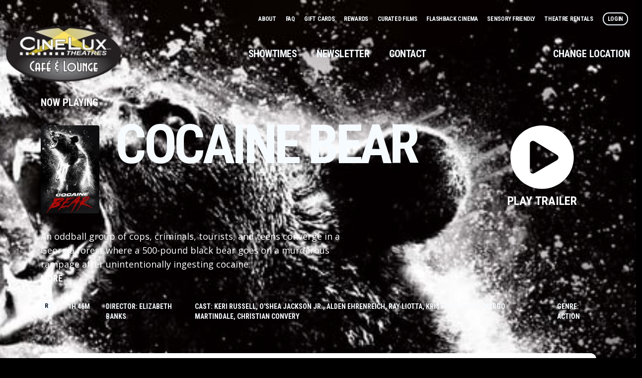

--- FILE ---
content_type: text/html; charset=UTF-8
request_url: https://www.cineluxtheatres.com/cinelux-capitola-cafe-lounge/movie/6506
body_size: 11038
content:




<!DOCTYPE html>
<html lang="en">
<head>
  <meta charset="UTF-8">
  <meta name="viewport" content="width=device-width, initial-scale=1.0">
  <title>COCAINE BEAR - CineLux Capitola Café &amp; Lounge</title>
    <!-- Google Tag Manager -->
<script>(function(w,d,s,l,i){w[l]=w[l]||[];w[l].push({'gtm.start':
    new Date().getTime(),event:'gtm.js'});var f=d.getElementsByTagName(s)[0],
    j=d.createElement(s),dl=l!='dataLayer'?'&l='+l:'';j.async=true;j.src=
    'https://www.googletagmanager.com/gtm.js?id='+i+dl;f.parentNode.insertBefore(j,f);
    })(window,document,'script','dataLayer','GTM-MGT5SNG');</script>
<!-- End Google Tag Manager -->

    <link rel="icon" type="image/png" href="https://images.cinemaplus.com/hosted/cinelux-theatres/exhibitor/cinelux-favicon-16-v1.png" sizes="16x16">
    <link rel="icon" type="image/png" href="https://images.cinemaplus.com/hosted/cinelux-theatres/exhibitor/cinelux-favicon-32-v1.png" sizes="32x32">
    <link rel="icon" type="image/png" href="https://images.cinemaplus.com/hosted/cinelux-theatres/exhibitor/cinelux-favicon-64-v1.png" sizes="48x48">
    <link rel="icon" type="image/png" href="https://images.cinemaplus.com/hosted/cinelux-theatres/exhibitor/cinelux-favicon-512-v1.png" sizes="64x64">

<link rel="apple-touch-icon" href="https://images.cinemaplus.com/hosted/cinelux-theatres/exhibitor/apple-touch-icon.png">

<link rel="preconnect" href="https://fonts.googleapis.com">
<link rel="preconnect" href="https://fonts.gstatic.com" crossorigin>
    <link href="https://fonts.googleapis.com/css2?family=Open+Sans:ital,wght@0,300;0,400;0,600;0,700;0,800;1,300;1,400;1,600;1,700;1,800&family=Roboto+Condensed:ital,wght@0,300;0,400;0,700;1,300;1,400;1,700&display=swap" rel="stylesheet">



    <link rel="stylesheet" href="/css/cinelux-v2.css?id=8d35b9ab9b1f4822258aac8348e25fd2">

    </head>
<body
  class="bg-black
 bg-contain"
  style=""
>
    
    <!-- Google Tag Manager (noscript) -->
<noscript><iframe src="https://www.googletagmanager.com/ns.html?id=GTM-MGT5SNG"
    height="0" width="0" style="display:none;visibility:hidden"></iframe></noscript>
<!-- End Google Tag Manager (noscript) -->

    <div class="flex flex-col min-h-screen">
                <div class="w-full flex-1" style="background-image: none;">
                        <div class="relative">
                                <!-- Main Nav Exhibitor -->
<div x-data="navigationSetup()"
    x-init="{
                            activePage: 'showtimes'
            }"



    class="transition-all"
    >
    <!-- Unstuck Navbar -->
    <nav id="main-navbar" class="w-full absolute z-10" :class="{'bg-black': navbarStuck}">
        <!-- Main Nav -->
        <div class="max-w-7xl mx-4 xl:mx-auto py-10" :class="{'py-10': !navbarStuck, 'py-2': navbarStuck}" x-transition:enter="transform transition ease-in-out duration-300">
            <div class="relative flex items-start md:items-center flex-col justify-between ">
                                
                <div class="hidden md:block w-full text-right pr-4 -mt-4" :class="{'md:hidden': navbarStuck }">
                    <a href="/about"
   class="uppercase text-xs font-roboto tracking-tight leading-5 transition  focus:text-white hover:text-secondary text-gray-100 mr-2 lg:mr-4">
    About
</a>
<a href="/faq"
   class="uppercase text-xs font-roboto tracking-tight leading-5 transition  focus:text-white hover:text-secondary text-gray-100 mr-2 lg:mr-4">
    FAQ
</a>
<a href="/gift-cards"
   class="uppercase text-xs font-roboto tracking-tight leading-5 transition  focus:text-white hover:text-secondary text-gray-100 mr-2 lg:mr-4">
    Gift Cards
</a>

<a href="/rewards"
   class="uppercase text-xs font-roboto tracking-tight leading-5 transition  focus:text-white hover:text-secondary text-gray-100 mr-2 lg:mr-4">
    Rewards
</a>




<a href="/curated-films"
   class="uppercase text-xs font-roboto tracking-tight leading-5 transition  focus:text-white hover:text-secondary text-gray-100 mr-2 lg:mr-4">
    Curated Films
</a>

<a href="/flashback-cinema"
   class="uppercase text-xs font-roboto tracking-tight leading-5 transition  focus:text-white hover:text-secondary text-gray-100 mr-2 lg:mr-4">
    Flashback Cinema
</a>

<a href="/sensory-friendly"
    class="uppercase text-xs font-roboto tracking-tight leading-5 transition  focus:text-white hover:text-secondary text-gray-100 mr-2 lg:mr-4">
    Sensory Friendly
</a>


<a href="/theatre-rentals"
   class="uppercase text-xs font-roboto tracking-tight leading-5 transition  focus:text-white hover:text-secondary text-gray-100 mr-2 lg:mr-4">
    Theatre Rentals
</a>

        <a href="/login"
       class="uppercase text-xs font-roboto tracking-tight leading-5 transition  focus:text-white text-gray-100 border-2 rounded-xl p-1 px-2 hover:bg-primary hover:border-primary hover:text-white active:bg-secondary">
        Login
    </a>
                    </div>
                                <div class="w-full flex-1 flex items-start md:items-center sm:justify-between">
                    <div class="shrink-0">
                                                    <a href="/" title="CineLux Capitola Café &amp; Lounge Home Page">
                                <img class=" sm:block mx-2 w-40 md:w-60" src="https://images.cinemaplus.com/hosted/cinelux-theatres/exhibitor/cinelux-logo-oval-v4.webp" alt="CineLux Capitola Café &amp; Lounge Logo">
                            </a>
                                            </div>
                    <div class="hidden md:block">
                        <div class="flex items-center md:justify-self-end lg:space-x-1 xl:space-x-4 lg:text-xl ">
    <a href="/cinelux-capitola-cafe-lounge/"
        class="text-gray-100 uppercase p-3 rounded font-roboto tracking-tight leading-5 transition duration-150 ease-in-out focus:text-white focus:bg-gray-100 focus:bg-secondary-800 hover:bg-primary-800 "
        :class="{ 'bg-black bg-opacity-25': activePage === 'showtimes', 'text-sm':navbarStuck }">
        Showtimes
    </a>
    
        
        <a href="/newsletter/subscribe"
        class="uppercase p-3 rounded font-roboto tracking-tight leading-5 transition duration-150 ease-in-out focus:text-white focus:bg-gray-100 focus:bg-secondary-800 hover:bg-primary-800 text-gray-100"
            x-bind:class="{
                'bg-black bg-opacity-25': activePage === 'newsletter','text-sm':navbarStuck
            }">
        Newsletter
    </a>

    <a href="/cinelux-capitola-cafe-lounge/contact"
        class="uppercase p-3 rounded font-roboto tracking-tight leading-5 transition duration-150 ease-in-out  focus:text-white focus:bg-gray-100 focus:bg-secondary-800 hover:bg-primary-800 text-gray-100"
            x-bind:class="{
                'bg-black bg-opacity-25': activePage === 'contact','text-sm':navbarStuck
            }">
        Contact
    </a>
</div>
                    </div>
                                            <div class="hidden md:flex items-center lg:text-xl">

    
        <button type="button" title="Change Location" @click="openLocations()"
        class="uppercase p-3 rounded font-roboto leading-5 transition duration-150 ease-in-out flex items-center  focus:text-white focus:bg-secondary-800 hover:bg-primary-800 text-gray-100" x-bind:class="{'text-sm':navbarStuck}">

                    Change Location
            
                
    </button>
</div>
                                    </div>


                <!-- Mobile menu hamburger button-->
                <div class="absolute z-20 inset-y-0 right-0 flex items-center md:hidden">
                    <button x-show="!menuOpen" class="font-roboto uppercase inline-flex items-center justify-center p-2 rounded-md text-white bg-black bg-opacity-20  hover:text-white hover:bg-gray-100 hover:bg-opacity-25 focus:outline-none focus:bg-gray-100 focus:bg-opacity-25 focus:text-white transition duration-150 ease-in-out" aria-label="Main menu" aria-expanded="false" @click="openNav()">
                        <!-- Icon when menu is closed. -->
                        <div class="hidden text-xs sm:text-base xs:block">
                                                            <div class="mr-4 ">
                                    CineLux Capitola Café &amp; Lounge
                                                                    </div>
                                                    </div>
                        <div><svg
    class="h-6 w-6"
    viewBox="0 0 22 14" stroke="currentColor" xmlns="http://www.w3.org/2000/svg"
>
  <path stroke-width="2" d="M0 13h22M0 7h22M0 1h22"/>
</svg>
</div>
                    </button>
                    <button x-show="menuOpen" class="inline-flex items-center justify-center p-2 rounded-md text-white  hover:text-white hover:bg-gray-100 hover:bg-opacity-25 focus:outline-none focus:bg-gray-100 focus:bg-opacity-25 focus:text-white transition duration-150 ease-in-out" aria-label="Main menu" aria-expanded="false" @click="closeNav()">
                        <!-- Icon when menu is open. -->
                        <div><svg class="h-6 w-6" stroke="currentColor" fill="none" viewBox="0 0 24 24">
    <path stroke-linecap="round" stroke-linejoin="round" stroke-width="2" d="M6 18L18 6M6 6l12 12" />
</svg>
</div>
                    </button>
                </div>
            </div>
        </div>

        <!-- Mobile Nav -->
        <div x-show.transition="menuOpen" @click.away="closeNav()" class="fixed inset-0 overflow-y-auto md:hidden" style="display:none">
            <div class="relative z-10 bg-red-900 h-screen">
                <div class="fixed z-0 inset-0 w-full bg-no-repeat bg-cover bg-center " style="background-image: url('/popcorn.png')"></div>
                <div class="relative z-10 px-4 py-10 ">
                    
                    <div class="inline-block">
                                                    <a href="/" title="CineLux Capitola Café &amp; Lounge Home Page">
                                <img class="sm:block w-40 md:w-48 mx-2" src="https://images.cinemaplus.com/hosted/cinelux-theatres/exhibitor/cinelux-logo-oval-v4.webp" alt="CineLux Capitola Café &amp; Lounge Logo">
                            </a>
                                            </div>
                    <div class="mt-12 space-y-3 px-4">
                                                    <div class="pb-12">
                                                                    <div class="uppercase text-sm font-roboto text-white mb-3">Change Location</div>
                                                                <button @click="openLocations()" class="w-full text-left text-2xl font-roboto uppercase rounded bg-primary text-white px-8 py-6 flex justify-between items-center">
                                                                            CineLux Capitola Café &amp; Lounge
                                                                                                            <svg class="h-6 w-6" viewBox="0 0 16 10" fill="currentColor" xmlns="http://www.w3.org/2000/svg">
  <path d="M7.402 9.68a.828.828 0 001.16 0l6.856-6.82c.316-.352.316-.88 0-1.196l-.809-.809c-.316-.316-.843-.316-1.195 0L8 6.27 2.55.855C2.2.54 1.673.54 1.356.855l-.808.81c-.317.315-.317.843 0 1.194l6.855 6.82z" />
</svg>
</button>
                            </div>
                        
                        <a href="/cinelux-capitola-cafe-lounge/" class="uppercase block p-0 text-4xl font-roboto tracking-tighter text-white focus:outline-none focus:text-white focus:bg-gray-700 hover:text-primary transition duration-150 ease-in-out">Showtimes</a>
            <a href="/cinelux-capitola-cafe-lounge/contact" class="uppercase block p-0 text-4xl font-roboto tracking-tighter text-white focus:outline-none focus:text-secondary hover:text-primary transition duration-150 ease-in-out">Contact</a>
<a href="/newsletter/subscribe" class="uppercase block p-0 text-4xl font-roboto tracking-tighter text-white focus:outline-none focus:text-secondary hover:text-primary transition duration-150 ease-in-out">Newsletter</a>

    <a href="/login" class="uppercase block p-0 text-4xl font-roboto tracking-tighter text-white focus:outline-none focus:text-secondary hover:text-primary transition duration-150 ease-in-out">Login</a>

    <a href="/about" class="uppercase block p-0 text-2xl font-roboto tracking-tighter text-white focus:outline-none focus:text-secondary hover:text-primary transition duration-150 ease-in-out">About CineLux Theatres</a>


<a href="/curated-films" class="uppercase block p-0 text-2xl font-roboto tracking-tighter text-white focus:outline-none focus:text-secondary hover:text-primary transition duration-150 ease-in-out">Curated Films</a>
<a href="/food-beverage" class="uppercase block p-0 text-2xl font-roboto tracking-tighter text-white focus:outline-none focus:text-secondary hover:text-primary transition duration-150 ease-in-out">Food &amp; Beverage</a>
<a href="/faq" class="uppercase block p-0 text-2xl font-roboto tracking-tighter text-white focus:outline-none focus:text-secondary hover:text-primary transition duration-150 ease-in-out">faq</a>
<a href="/contact" class="uppercase block p-0 text-2xl font-roboto tracking-tighter text-white focus:outline-none focus:text-secondary hover:text-primary transition duration-150 ease-in-out">Contact CineLux Theatres</a>
<a href="/gift-cards" class="uppercase block p-0 text-2xl font-roboto tracking-tighter text-white focus:outline-none focus:text-secondary hover:text-primary transition duration-150 ease-in-out">Gift Cards</a>
<a href="/rewards" class="uppercase block p-0 text-2xl font-roboto tracking-tighter text-white focus:outline-none focus:text-secondary hover:text-primary transition duration-150 ease-in-out">Rewards</a>
<a href="/flashback-cinema" class="uppercase block p-0 text-2xl font-roboto tracking-tighter text-white focus:outline-none focus:text-secondary hover:text-primary transition duration-150 ease-in-out">Flashback Cinema</a>
<a href="/sensory-friendly" class="uppercase block p-0 text-2xl font-roboto tracking-tighter text-white focus:outline-none focus:text-secondary hover:text-primary transition duration-150 ease-in-out">Sensory Friendly</a>
<a href="/theatre-rentals" class="uppercase block p-0 text-2xl font-roboto tracking-tighter text-white focus:outline-none focus:text-secondary hover:text-primary transition duration-150 ease-in-out">Theatre Rentals</a>
<a href="https://cinelux.primepay-recruit.com/" target="_blank" class="uppercase block p-0 text-2xl font-roboto tracking-tighter text-white focus:outline-none focus:text-secondary hover:text-primary transition duration-150 ease-in-out">Careers</a>

                    </div>
                </div>
            </div>
        </div>
        <!-- end Mobile Nav -->

                    <div @toggle-locations-open.window="openLocations();" @keydown.window.escape="closeLocations();" x-ref="locations-open" x-show="locationsOpen" class="fixed inset-0 z-30" style="display:none" x-cloak>
    <div @click="closeLocations()" x-description="Background overlay, show/hide based on slide-over state."  x-show="locationsOpen" x-transition:enter="ease-in-out duration-300" x-transition:enter-start="opacity-0"
    x-transition:enter-end="opacity-100" x-transition:leave="ease-in-out duration-300"
    x-transition:leave-start="opacity-100" x-transition:leave-end="opacity-0"
    class="absolute inset-0 bg-black bg-opacity-75 transition-opacity"></div>
    <div class="overflow-y-auto absolute inset-0 mt-48 md:mt-0 bg-white md:bg-black rounded-t-2xl md:rounded-none" x-description="Slide-over panel, show/hide based on slide-over state." x-show="locationsOpen" x-transition:enter="transform transition ease-in-out duration-300" x-transition:enter-start="translate-y-full" x-transition:enter-end="translate-y-0" x-transition:leave="transform transition ease-in-out duration-300 sm:duration-700" x-transition:leave-start="translate-y-0" x-transition:leave-end="translate-y-full">
        <!-- Mobile menu hamburger button-->
        <div class="hidden md:block absolute z-40 top-0 right-0 pt-16 pr-12">
            <button class="" aria-label="Main menu" aria-expanded="false" @click="closeLocations()">
                <svg class="h-8 w-8 text-white" stroke="currentColor" fill="none" viewBox="0 0 24 24">
    <path stroke-linecap="round" stroke-linejoin="round" stroke-width="2" d="M6 18L18 6M6 6l12 12" />
</svg>
            </button>
        </div>
        <div class="rounded-full h-1 w-16 bg-gray-300 mt-4 mx-auto md:hidden"></div>
        <div class="py-8 md:mx-auto md:max-w-7xl md:pb-32 md:px-6">
            <div class="hidden md:inline-block">
                                    <a href="/" title="CineLux Theatres Home Page">
                        <img class="sm:block w-40 md:w-56 mx-2" src="https://images.cinemaplus.com/hosted/cinelux-theatres/exhibitor/cinelux-logo-oval-v4.webp" alt="CineLux Capitola Café &amp; Lounge Logo">
                        <span class="pt-2 block text-center font-bold uppercase text-gray-100 text-sm">
                            CineLux Capitola Café &amp; Lounge,
                            CA
                        </span>
                    </a>
                            </div>
            <h2 class="hidden md:block text-7xl font-roboto uppercase tracking-tight text-white">Locations</h2>

            
            
                                                                <div class="mb-12 md:mb-0">
                                    <ul class="grid grid-cols-1 flex-1">
                                                                            <a href="/cinelux-los-gatos-theatre">
                                <li class="hover:bg-gray-200 md:hover:bg-primary-800 border-b md:border-primary py-4 px-9 flex items-center">
                                    <svg
    class="h-6 w-6 mr-4 text-primary"
    viewBox="0 0 23 31" fill="currentColor" xmlns="http://www.w3.org/2000/svg">
  <path d="M10.328 30.164c.527.82 1.758.82 2.285 0C21.168 17.86 22.75 16.57 22.75 12 22.75 5.79 17.71.75 11.5.75 5.23.75.25 5.79.25 12c0 4.57 1.523 5.86 10.078 18.164zM11.5 16.687c-2.637 0-4.688-2.05-4.688-4.687A4.664 4.664 0 0111.5 7.312 4.701 4.701 0 0116.188 12a4.664 4.664 0 01-4.688 4.688z"/>
</svg>
                                    <div class="md:grid grid-cols-10 gap-4 md:flex-1 items-center">
                                        <div class="col-span-3 md:text-white">
                                            <span class="block font-roboto text-md uppercase md:text-xl">
                                                Los Gatos<br>
                                                <span class="md:text-lg">CineLux Los Gatos Theatre</span>
                                                                                            </span>
                                        </div>
                                        <div class="col-span-3">
                                            <span class="block font-roboto text-xs uppercase text-gray-700 md:text-white">
                                                43 N. Santa Cruz Ave
                                            </span>
                                            <span class="block font-roboto text-xs uppercase text-gray-700 md:text-white">
                                                Los Gatos, CA  95030
                                            </span>
                                        </div>
                                        <div class="hidden md:block col-span-2">
                                                                                            <span class="block font-roboto text-xs uppercase text-white">Showtime Recording</span>
                                                <span class="block font-roboto text-xs uppercase text-white">408-378-2425</span>
                                                                                    </div>
                                    </div>
                                </li>
                            </a>
                                                                                <a href="/cinelux-plaza-cafe-lounge">
                                <li class="hover:bg-gray-200 md:hover:bg-primary-800 border-b md:border-primary py-4 px-9 flex items-center">
                                    <svg
    class="h-6 w-6 mr-4 text-primary"
    viewBox="0 0 23 31" fill="currentColor" xmlns="http://www.w3.org/2000/svg">
  <path d="M10.328 30.164c.527.82 1.758.82 2.285 0C21.168 17.86 22.75 16.57 22.75 12 22.75 5.79 17.71.75 11.5.75 5.23.75.25 5.79.25 12c0 4.57 1.523 5.86 10.078 18.164zM11.5 16.687c-2.637 0-4.688-2.05-4.688-4.687A4.664 4.664 0 0111.5 7.312 4.701 4.701 0 0116.188 12a4.664 4.664 0 01-4.688 4.688z"/>
</svg>
                                    <div class="md:grid grid-cols-10 gap-4 md:flex-1 items-center">
                                        <div class="col-span-3 md:text-white">
                                            <span class="block font-roboto text-md uppercase md:text-xl">
                                                Campbell<br>
                                                <span class="md:text-lg">CineLux Plaza Café &amp; Lounge</span>
                                                                                            </span>
                                        </div>
                                        <div class="col-span-3">
                                            <span class="block font-roboto text-xs uppercase text-gray-700 md:text-white">
                                                2501 South Winchester Blvd
                                            </span>
                                            <span class="block font-roboto text-xs uppercase text-gray-700 md:text-white">
                                                Campbell, CA  95008
                                            </span>
                                        </div>
                                        <div class="hidden md:block col-span-2">
                                                                                            <span class="block font-roboto text-xs uppercase text-white">Showtime Recording</span>
                                                <span class="block font-roboto text-xs uppercase text-white">408-378-2425</span>
                                                                                    </div>
                                    </div>
                                </li>
                            </a>
                                                                                <a href="/cinelux-almaden-cafe-lounge">
                                <li class="hover:bg-gray-200 md:hover:bg-primary-800 border-b md:border-primary py-4 px-9 flex items-center">
                                    <svg
    class="h-6 w-6 mr-4 text-primary"
    viewBox="0 0 23 31" fill="currentColor" xmlns="http://www.w3.org/2000/svg">
  <path d="M10.328 30.164c.527.82 1.758.82 2.285 0C21.168 17.86 22.75 16.57 22.75 12 22.75 5.79 17.71.75 11.5.75 5.23.75.25 5.79.25 12c0 4.57 1.523 5.86 10.078 18.164zM11.5 16.687c-2.637 0-4.688-2.05-4.688-4.687A4.664 4.664 0 0111.5 7.312 4.701 4.701 0 0116.188 12a4.664 4.664 0 01-4.688 4.688z"/>
</svg>
                                    <div class="md:grid grid-cols-10 gap-4 md:flex-1 items-center">
                                        <div class="col-span-3 md:text-white">
                                            <span class="block font-roboto text-md uppercase md:text-xl">
                                                San Jose<br>
                                                <span class="md:text-lg">CineLux Almaden Café &amp; Lounge</span>
                                                                                            </span>
                                        </div>
                                        <div class="col-span-3">
                                            <span class="block font-roboto text-xs uppercase text-gray-700 md:text-white">
                                                2306 Almaden Road
                                            </span>
                                            <span class="block font-roboto text-xs uppercase text-gray-700 md:text-white">
                                                San Jose, CA  95125
                                            </span>
                                        </div>
                                        <div class="hidden md:block col-span-2">
                                                                                            <span class="block font-roboto text-xs uppercase text-white">Showtime Recording</span>
                                                <span class="block font-roboto text-xs uppercase text-white">408-265-7373</span>
                                                                                    </div>
                                    </div>
                                </li>
                            </a>
                                                            <div class="mt-4 mb-4"></div>
                                                                                <a href="/cinelux-tennant-station">
                                <li class="hover:bg-gray-200 md:hover:bg-primary-800 border-b md:border-primary py-4 px-9 flex items-center">
                                    <svg
    class="h-6 w-6 mr-4 text-primary"
    viewBox="0 0 23 31" fill="currentColor" xmlns="http://www.w3.org/2000/svg">
  <path d="M10.328 30.164c.527.82 1.758.82 2.285 0C21.168 17.86 22.75 16.57 22.75 12 22.75 5.79 17.71.75 11.5.75 5.23.75.25 5.79.25 12c0 4.57 1.523 5.86 10.078 18.164zM11.5 16.687c-2.637 0-4.688-2.05-4.688-4.687A4.664 4.664 0 0111.5 7.312 4.701 4.701 0 0116.188 12a4.664 4.664 0 01-4.688 4.688z"/>
</svg>
                                    <div class="md:grid grid-cols-10 gap-4 md:flex-1 items-center">
                                        <div class="col-span-3 md:text-white">
                                            <span class="block font-roboto text-md uppercase md:text-xl">
                                                Morgan Hill<br>
                                                <span class="md:text-lg">CineLux Morgan Hill</span>
                                                                                            </span>
                                        </div>
                                        <div class="col-span-3">
                                            <span class="block font-roboto text-xs uppercase text-gray-700 md:text-white">
                                                750 Tennant Station Way
                                            </span>
                                            <span class="block font-roboto text-xs uppercase text-gray-700 md:text-white">
                                                Morgan Hill, CA  95037
                                            </span>
                                        </div>
                                        <div class="hidden md:block col-span-2">
                                                                                            <span class="block font-roboto text-xs uppercase text-white">Showtime Recording</span>
                                                <span class="block font-roboto text-xs uppercase text-white">408-778-6500</span>
                                                                                    </div>
                                    </div>
                                </li>
                            </a>
                                                                                <a href="/cinelux-gilroy-cafe-lounge">
                                <li class="hover:bg-gray-200 md:hover:bg-primary-800 border-b md:border-primary py-4 px-9 flex items-center">
                                    <svg
    class="h-6 w-6 mr-4 text-primary"
    viewBox="0 0 23 31" fill="currentColor" xmlns="http://www.w3.org/2000/svg">
  <path d="M10.328 30.164c.527.82 1.758.82 2.285 0C21.168 17.86 22.75 16.57 22.75 12 22.75 5.79 17.71.75 11.5.75 5.23.75.25 5.79.25 12c0 4.57 1.523 5.86 10.078 18.164zM11.5 16.687c-2.637 0-4.688-2.05-4.688-4.687A4.664 4.664 0 0111.5 7.312 4.701 4.701 0 0116.188 12a4.664 4.664 0 01-4.688 4.688z"/>
</svg>
                                    <div class="md:grid grid-cols-10 gap-4 md:flex-1 items-center">
                                        <div class="col-span-3 md:text-white">
                                            <span class="block font-roboto text-md uppercase md:text-xl">
                                                Gilroy<br>
                                                <span class="md:text-lg">CineLux Gilroy Café &amp; Lounge</span>
                                                                                            </span>
                                        </div>
                                        <div class="col-span-3">
                                            <span class="block font-roboto text-xs uppercase text-gray-700 md:text-white">
                                                6851 Monterey Road
                                            </span>
                                            <span class="block font-roboto text-xs uppercase text-gray-700 md:text-white">
                                                Gilroy, CA  95020
                                            </span>
                                        </div>
                                        <div class="hidden md:block col-span-2">
                                                                                            <span class="block font-roboto text-xs uppercase text-white">Showtime Recording</span>
                                                <span class="block font-roboto text-xs uppercase text-white">408-778-6500</span>
                                                                                    </div>
                                    </div>
                                </li>
                            </a>
                                                            <div class="mt-4 mb-4"></div>
                                                                                <a href="/cinelux-capitola-cafe-lounge">
                                <li class="hover:bg-gray-200 md:hover:bg-primary-800 border-b md:border-primary py-4 px-9 flex items-center">
                                    <svg
    class="h-6 w-6 mr-4 text-primary"
    viewBox="0 0 23 31" fill="currentColor" xmlns="http://www.w3.org/2000/svg">
  <path d="M10.328 30.164c.527.82 1.758.82 2.285 0C21.168 17.86 22.75 16.57 22.75 12 22.75 5.79 17.71.75 11.5.75 5.23.75.25 5.79.25 12c0 4.57 1.523 5.86 10.078 18.164zM11.5 16.687c-2.637 0-4.688-2.05-4.688-4.687A4.664 4.664 0 0111.5 7.312 4.701 4.701 0 0116.188 12a4.664 4.664 0 01-4.688 4.688z"/>
</svg>
                                    <div class="md:grid grid-cols-10 gap-4 md:flex-1 items-center">
                                        <div class="col-span-3 md:text-white">
                                            <span class="block font-roboto text-md uppercase md:text-xl">
                                                Capitola<br>
                                                <span class="md:text-lg">CineLux Capitola Café &amp; Lounge</span>
                                                                                            </span>
                                        </div>
                                        <div class="col-span-3">
                                            <span class="block font-roboto text-xs uppercase text-gray-700 md:text-white">
                                                1475 41st Avenue
                                            </span>
                                            <span class="block font-roboto text-xs uppercase text-gray-700 md:text-white">
                                                Capitola, CA  95010
                                            </span>
                                        </div>
                                        <div class="hidden md:block col-span-2">
                                                                                            <span class="block font-roboto text-xs uppercase text-white">Showtime Recording</span>
                                                <span class="block font-roboto text-xs uppercase text-white">831-479-3504</span>
                                                                                    </div>
                                    </div>
                                </li>
                            </a>
                                                                                <a href="/cinelux-scotts-valley-cafe-lounge">
                                <li class="hover:bg-gray-200 md:hover:bg-primary-800 border-b md:border-primary py-4 px-9 flex items-center">
                                    <svg
    class="h-6 w-6 mr-4 text-primary"
    viewBox="0 0 23 31" fill="currentColor" xmlns="http://www.w3.org/2000/svg">
  <path d="M10.328 30.164c.527.82 1.758.82 2.285 0C21.168 17.86 22.75 16.57 22.75 12 22.75 5.79 17.71.75 11.5.75 5.23.75.25 5.79.25 12c0 4.57 1.523 5.86 10.078 18.164zM11.5 16.687c-2.637 0-4.688-2.05-4.688-4.687A4.664 4.664 0 0111.5 7.312 4.701 4.701 0 0116.188 12a4.664 4.664 0 01-4.688 4.688z"/>
</svg>
                                    <div class="md:grid grid-cols-10 gap-4 md:flex-1 items-center">
                                        <div class="col-span-3 md:text-white">
                                            <span class="block font-roboto text-md uppercase md:text-xl">
                                                Scotts Valley<br>
                                                <span class="md:text-lg">CineLux Scotts Valley Café &amp; Lounge</span>
                                                                                            </span>
                                        </div>
                                        <div class="col-span-3">
                                            <span class="block font-roboto text-xs uppercase text-gray-700 md:text-white">
                                                226 Mount Hermon Road
                                            </span>
                                            <span class="block font-roboto text-xs uppercase text-gray-700 md:text-white">
                                                Scotts Valley, CA  95066
                                            </span>
                                        </div>
                                        <div class="hidden md:block col-span-2">
                                                                                            <span class="block font-roboto text-xs uppercase text-white">Showtime Recording</span>
                                                <span class="block font-roboto text-xs uppercase text-white">831-438-3260</span>
                                                                                    </div>
                                    </div>
                                </li>
                            </a>
                                                            <div class="mt-4 mb-4"></div>
                                                                                <a href="/cinelux-green-valley-cinema">
                                <li class="hover:bg-gray-200 md:hover:bg-primary-800 border-b md:border-primary py-4 px-9 flex items-center">
                                    <svg
    class="h-6 w-6 mr-4 text-primary"
    viewBox="0 0 23 31" fill="currentColor" xmlns="http://www.w3.org/2000/svg">
  <path d="M10.328 30.164c.527.82 1.758.82 2.285 0C21.168 17.86 22.75 16.57 22.75 12 22.75 5.79 17.71.75 11.5.75 5.23.75.25 5.79.25 12c0 4.57 1.523 5.86 10.078 18.164zM11.5 16.687c-2.637 0-4.688-2.05-4.688-4.687A4.664 4.664 0 0111.5 7.312 4.701 4.701 0 0116.188 12a4.664 4.664 0 01-4.688 4.688z"/>
</svg>
                                    <div class="md:grid grid-cols-10 gap-4 md:flex-1 items-center">
                                        <div class="col-span-3 md:text-white">
                                            <span class="block font-roboto text-md uppercase md:text-xl">
                                                Watsonville<br>
                                                <span class="md:text-lg">CineLux Green Valley Cinema</span>
                                                                                            </span>
                                        </div>
                                        <div class="col-span-3">
                                            <span class="block font-roboto text-xs uppercase text-gray-700 md:text-white">
                                                1125 South Green Valley Road
                                            </span>
                                            <span class="block font-roboto text-xs uppercase text-gray-700 md:text-white">
                                                Watsonville, CA  95076
                                            </span>
                                        </div>
                                        <div class="hidden md:block col-span-2">
                                                                                            <span class="block font-roboto text-xs uppercase text-white">Showtime Recording</span>
                                                <span class="block font-roboto text-xs uppercase text-white">831-479-3504</span>
                                                                                    </div>
                                    </div>
                                </li>
                            </a>
                                                            <div class="mt-4 mb-4"></div>
                                                                        </ul>
                </div>
                                        

        </div>
    </div>
</div>
<!-- end Locations Menu -->
            </nav>
</div>
<!-- End Main Nav Exhibitor -->


    
    
<div class="relative z-0 w-full bg-no-repeat bg-primary bg-cover bg-center" style="background-image: url('https://images.cinemaplus.com/ticketing/heroart/2eb261c00332ae74f6279899f7583757.jpg')">

    <div class="bg-white md:bg-transparent">
        <img class="object-cover w-full h-32 md:hidden" style="-webkit-mask-size:cover; mask-size: cover; -webkit-mask-image: url('/poster-mask.svg'); -webkit-mask-position:bottom;" src="https://images.cinemaplus.com/ticketing/heroart/2eb261c00332ae74f6279899f7583757.jpg" alt="COCAINE BEAR Hero Background Image"/>

        <div class="hidden md:block absolute inset-0" style="background-image: linear-gradient(rgb(100, 100, 100, 0.2), rgba(0, 0, 0,1))"> </div>

        
        <div class="hidden md:grid relative max-w-7xl mx-auto text-white grid-cols-16 gap-4 xl:gap-8 py-16 md:pt-32 xl:pt-48 md:h-auto">
                        <div class="col-span-14 col-start-2">
                <div class="hidden md:block text-sm md:text-xl uppercase font-roboto">Now Playing</div>
            </div>
                        <div class="col-span-11 col-start-2 mb-24 md:relative md:mb-0">
                <div class="grid grid-cols-4 md:grid-cols-12 gap-4 xl:gap-8">
                    <div class="col-span-1 md:col-span-2"><img class="rounded shadow" src="https://images.cinemaplus.com/ticketing/posters/2eb261c00332ae74f6279899f7583757.jpg" alt="COCAINE BEAR Poster"></div>
                    <div class="hidden md:block col-span-3 md:col-span-9 xl:col-span-10 lg:-mt-2 text-gray-900 md:text-gray-100">
                        <div class="text-6xl lg:text-7xl tracking-tighter font-bold uppercase font-roboto leading-2">
                            COCAINE BEAR
                        </div>

                                           </div>
                    <div class="hidden md:block col-span-9 text-lg font-open-sans">
                                                    <div x-data="{ showFullText: false }">
    <div :class="{ 'line-clamp-3' : !showFullText }">
        An oddball group of cops, criminals, tourists, and teens converge in a Georgia forest where a 500-pound black bear goes on a murderous rampage after unintentionally ingesting cocaine.
    </div>
    <button @click="showFullText = !showFullText" class="font-bold uppercase font-roboto focus:outline-none hover:text-cobalt active:text-cobalt-300">
        <span x-show="showFullText">Less</span>
        <span x-show="!showFullText">More</span>
    </button>
</div>
                                            </div>
                </div>
            </div>
            <div class="hidden md:flex col-span-3 items-start justify-end" x-data="{}">
                                    <button type="button" class="-mt-2 pt-2 hover:text-secondary hover:bg-secondary-100 rounded-3xl flex flex-col items-center w-full" @click="$dispatch('toggle-trailer-modal', { youtube_url: 'https://www.youtube.com/embed/DuWEEKeJLMI?rel=0&controls=1&showinfo=0' })">
                        <svg
     class="w-16 lg:w-32 h-auto mb-2"
     viewBox="0 0 140 140" fill="currentColor" xmlns="http://www.w3.org/2000/svg">
  <path d="M70 .25C31.47.25.25 31.469.25 70S31.47 139.75 70 139.75s69.75-31.219 69.75-69.75S108.531.25 70 .25zm32.344 76.5l-49.5 28.406c-4.5 2.532-9.844-.562-9.844-5.906v-58.5c0-5.063 5.344-8.156 9.844-5.906l49.5 30.093c4.781 2.813 4.781 9.282 0 11.813z"/>
</svg>
                        <span class="uppercase font-roboto text-2xl">Play Trailer</span>
                    </button>
                                                </div>
            <div class="text-gray-900 md:text-gray-100 col-span-14 col-start-2 md:flex text-sm uppercase font-roboto space-x-8  items-start">
                <div class="md:shrink-0">
                    <div class="px-2 mt-05 bg-gray-100 rounded-sm text-gray-900 text-center text-xs flex items-center justify-center whitespace-no-wrap">R</div>
                </div>
                <div class="whitespace-no-wrap">
                    1h&nbsp;46m
                </div>
                                <div class="whitespace-no-wrap">
                    Director: Elizabeth Banks
                </div>
                                                <div class="">
                    Cast: Keri Russell, O&#039;Shea Jackson Jr., Alden Ehrenreich, Ray Liotta, Kristofer Hivju, Margo Martindale, Christian Convery
                </div>
                                                <div class="whitespace-no-wrap">Genre: Action</div>
                            </div>
        </div>

        
        <div class="sm:max-w-7xl mx-auto md:grid grid-cols-16 relative sm:pb-24">
            <div class="col-span-14 col-start-2 bg-white sm:rounded-xl p-6">
                
                <div class="flex justify-between items-start mb-10 md:hidden" x-data="{}">
                    <div class="w-16 md:w-auto ">
                        <img width="100" height="auto" src="https://images.cinemaplus.com/ticketing/posters/2eb261c00332ae74f6279899f7583757.jpg" alt="" class="rounded-xl md:rounded shadow-card">

                                                     <button type="button" class="mt-2 p-1 hover:text-secondary hover:bg-secondary-100 rounded-xl flex flex-col items-center w-full" @click="$dispatch('toggle-trailer-modal', { youtube_url: 'https://www.youtube.com/embed/DuWEEKeJLMI?rel=0&controls=0&showinfo=0' })">
                                <svg
     class="w-8 h-auto mb-1"
     viewBox="0 0 140 140" fill="currentColor" xmlns="http://www.w3.org/2000/svg">
  <path d="M70 .25C31.47.25.25 31.469.25 70S31.47 139.75 70 139.75s69.75-31.219 69.75-69.75S108.531.25 70 .25zm32.344 76.5l-49.5 28.406c-4.5 2.532-9.844-.562-9.844-5.906v-58.5c0-5.063 5.344-8.156 9.844-5.906l49.5 30.093c4.781 2.813 4.781 9.282 0 11.813z"/>
</svg>
                                <span class="font-roboto text-xs">Play Trailer</span>
                            </button>
                                            </div>
                    <div class="flex-1 pl-4 md:pl-8">
                        <h2 class="text-2xl md:text-4xl tracking-tight font-roboto leading-7 md:mb-4">COCAINE BEAR</h2>
                        <div class=" uppercase font-roboto text-xs md:text-sm items-center leading-3 mb-1 text-gray-800">
                            <div class="mb-1">
                                <div class="px-2 mt-05 bg-gray-900 rounded-sm text-gray-100 text-center text-xs  inline-block items-center justify-center whitespace-no-wrap">R</div>
                                1h
                                46m
                            </div>

                                                        <div class="mb-1">
                                Director: Elizabeth Banks
                            </div>
                                                                                    <div class="mb-1">
                                Cast: Keri Russell, O&#039;Shea Jackson Jr., Alden Ehrenreich, Ray Liotta, Kristofer Hivju, Margo Martindale, Christian Convery
                            </div>
                                                                                    <div class="whitespace-no-wrap">Genre: Action</div>
                            
                        </div>
                        <div class="max-w-lg text-sm md:hidden">
                            <div x-data="{ showFullText: false }">
    <div :class="{ 'line-clamp-3' : !showFullText }">
        An oddball group of cops, criminals, tourists, and teens converge in a Georgia forest where a 500-pound black bear goes on a murderous rampage after unintentionally ingesting cocaine.
    </div>
    <button @click="showFullText = !showFullText" class="font-bold uppercase font-roboto focus:outline-none hover:text-cobalt active:text-cobalt-300">
        <span x-show="showFullText">Less</span>
        <span x-show="!showFullText">More</span>
    </button>
</div>
                        </div>
                    </div>
                </div>
                

                <div class="pb-6 md:pb-12" x-data="{}">
                    <div class="flex md:space-x-8 justify-between items-center">
                        <div class="flex justify-start">
                        <svg
    class="h-8 w-8 text-primary mr-2 md:mr-4"
    viewBox="0 0 23 31" fill="currentColor" xmlns="http://www.w3.org/2000/svg">
  <path d="M10.328 30.164c.527.82 1.758.82 2.285 0C21.168 17.86 22.75 16.57 22.75 12 22.75 5.79 17.71.75 11.5.75 5.23.75.25 5.79.25 12c0 4.57 1.523 5.86 10.078 18.164zM11.5 16.687c-2.637 0-4.688-2.05-4.688-4.687A4.664 4.664 0 0111.5 7.312 4.701 4.701 0 0116.188 12a4.664 4.664 0 01-4.688 4.688z"/>
</svg>
                            <div>
                                <h3 class="font-roboto uppercase md:text-2xl">
                                    CineLux Capitola Café &amp; Lounge
                                                                    </h3>
                                <div class="text-xs md:text-sm font-sans ">
                                    1475 41st Avenue<br class="sm:hidden">
                                    Capitola, CA 95010
                                </div>
                            </div>

                        </div>
                                                <div class="flex items-center justify-end">
                            <button @click="$dispatch('toggle-locations-open')" type="button" class="font-roboto text-center uppercase rounded text-primary border border-primary text-sm px-4 md:px-8 py-2 md:py-4 flex justify-between items-center hover:bg-primary hover:text-white">Change Location</button>
                        </div>
                                            </div>
                </div>

                
                
                                
                
                <h2 class="text-xl font-roboto uppercase">Showtimes for Saturday January 17, 2026</h2>

                
                <div class="mb-8">
                    
                    <div class="p-12 xl:py-24 text-center bg-gray-200 rounded-xl -mb-8">
                        <svg
    class="inline-block w-10 h-10 text-secondary"
    viewBox="0 0 19 21"
    fill="currentColor"
    xmlns="http://www.w3.org/2000/svg"
>
  <path d="M17.898 14.68c-.742-.82-2.187-2.032-2.187-6.055 0-3.008-2.11-5.43-5-6.055v-.82C10.71 1.086 10.164.5 9.5.5c-.703 0-1.25.586-1.25 1.25v.82c-2.89.625-5 3.047-5 6.055 0 4.023-1.445 5.234-2.188 6.055-.234.234-.351.547-.312.82 0 .664.469 1.25 1.25 1.25h14.96c.782 0 1.25-.586 1.29-1.25 0-.273-.117-.586-.352-.82zm-14.53.195c.82-1.055 1.718-2.89 1.757-6.21v-.04c0-2.383 1.953-4.375 4.375-4.375 2.383 0 4.375 1.992 4.375 4.375 0 .04-.04.04-.04.04.04 3.32.938 5.155 1.759 6.21H3.367zM9.5 20.5c1.367 0 2.46-1.094 2.46-2.5H7c0 1.406 1.094 2.5 2.5 2.5z"/>
</svg>
                        <h2 class="text-4xl font-roboto ">There are no showtimes currently scheduled</h2>
                        <p class="font-thin text-xl text-gray-700">Please check back at a later date.</p>
                    </div>
                                    </div>
            </div>
        </div>
    </div>
</div>
<!-- End: Theater Header -->

            </div>
        </div>
        <div class="shrink-0 w-full relative"><footer class="bg-no-repeat bg-cover bg-center bg-black" >
    <div class="max-w-7xl mx-9 xl:mx-auto py-12 xl:py-16 text-gray-100 grid grid-cols-1 gap-6 sm:gap-16">
        <div class="grid grid-cols-1 sm:grid-cols-12 gap-6">
            <div class="sm:col-span-3 flex items-center">
                                    <a href="/" title="CineLux Capitola Café &amp; Lounge Home Page">
                        <img class="sm:block w-56" src="https://images.cinemaplus.com/hosted/cinelux-theatres/exhibitor/cinelux-logo-oval-v4.webp" alt="CineLux Capitola Café &amp; Lounge Logo">
                        <span class="pt-2 block text-center font-bold uppercase  text-sm">
                            CineLux Capitola Café &amp; Lounge
                                                    </span>
                    </a>
                            </div>
            <div class="sm:col-span-9 flex flex-1 flex-col justify-center" x-data="{}">
                <div class="flex flex-col sm:flex-row sm:flex-wrap leading-2 space-y-3 sm:space-y-0 mb-8">
            <a href="/cinelux-capitola-cafe-lounge"
            class="uppercase sm:mr-6 text-2xl font-roboto transition duration-150 ease-in-out hover:text-primary focus:text-secondary text-gray-100">
            Showtimes
        </a>
        
                <a href="/newsletter/subscribe"
            class="uppercase sm:mr-6 text-2xl font-roboto transition duration-150 ease-in-out hover:text-primary focus:text-secondary text-gray-100">
            Newsletter
        </a>
        <a href="/cinelux-capitola-cafe-lounge/contact"
            class="uppercase sm:mr-6 text-2xl font-roboto transition duration-150 ease-in-out hover:text-primary focus:text-secondary text-gray-100">
            Contact
        </a>
    </div>


<div class="flex flex-col sm:flex-row flex-wrap leading-2 space-y-3 sm:space-y-0">
    <a href="/about"
        class="uppercase sm:mr-6 text-xl sm:text-sm font-roboto transition duration-150 ease-in-out hover:text-primary focus:text-secondary text-gray-100">
        About
    </a>
    <a href="/faq"
        class="uppercase sm:mr-6 text-xl sm:text-sm font-roboto transition duration-150 ease-in-out hover:text-primary focus:text-secondary text-gray-100">
        FAQ
    </a>
    <a href="/contact"
        class="uppercase sm:mr-6 text-xl sm:text-sm font-roboto transition duration-150 ease-in-out hover:text-primary focus:text-secondary text-gray-100">
        Contact
    </a>
    <a href="/gift-cards"
        class="uppercase sm:mr-6 text-xl sm:text-sm font-roboto transition duration-150 ease-in-out hover:text-primary focus:text-secondary text-gray-100">
        Gift Cards
    </a>
    <a href="/food-beverage"
        class="uppercase sm:mr-6 text-xl sm:text-sm font-roboto transition duration-150 ease-in-out hover:text-primary focus:text-secondary text-gray-100">
        Food &amp; Beverage
    </a>
    <a href="/theatre-rentals"
        class="uppercase sm:mr-6 text-xl sm:text-sm font-roboto transition duration-150 ease-in-out hover:text-primary focus:text-secondary text-gray-100">
        Theatre Rentals
    </a>
    <a href="https://cinelux.primepay-recruit.com/" target="_blank"
        class="uppercase sm:mr-6 text-xl sm:text-sm font-roboto transition duration-150 ease-in-out hover:text-primary focus:text-secondary text-gray-100">
        Careers
    </a>
    
    <a href="/curated-films"
        class="uppercase sm:mr-6 text-xl sm:text-sm font-roboto transition duration-150 ease-in-out hover:text-primary focus:text-secondary text-gray-100">
        Curated Films
    </a>
</div>

<div class="flex flex-wrap items-center -mx-3 text-xs mt-8">
    <a class="hover:text-primary focus:text-secondary p-3" href="/ratings">Ratings</a>
    <a class="hover:text-primary focus:text-secondary p-3" href="/screen-advertising">Screen Advertising</a>
    <a class="hover:text-primary focus:text-secondary p-3" href="/donations">Donations</a>
    <a class="hover:text-primary focus:text-secondary p-3" href="/dbox">DBOX</a>
    <a class="hover:text-primary focus:text-secondary p-3" href="/dmca">DMCA</a>
    <a class="hover:text-primary focus:text-secondary p-3" href="/privacy-policy">Privacy Policy</a>
    <a class="hover:text-primary focus:text-secondary p-3" href="/terms-of-use">Terms of Use</a>
    <a class="hover:text-primary focus:text-secondary p-3" href="/refund-policy">Refund Policy</a>
    <a class="hover:text-primary focus:text-secondary p-3" href="/theater-ears">Theater Ears</a>
</div>
            </div>
        </div>
        <div class="flex flex-col sm:flex-row w-full justify-between font-sans text-white text-sm space-y-6 sm:space-y-0">
            
                            <div class="space-x-2 sm:w-1/4">
                                            <a class="text-gray-400 hover:text-primary focus:text-secondary" target="_blank" href="https://www.facebook.com/CineLuxTheatres">
                            <span class="inline-block align-middle w-8 h-8">
                                <svg fill="none" class="current-color" xmlns="http://www.w3.org/2000/svg" viewBox="0 0 114 113">
  <path d="M114 56.846c0 28.42-20.916 52.03-48.267 56.154V73.35h13.33l2.53-16.504h-15.86V46.3c0-4.581 2.299-8.936 9.422-8.936h7.128V23.383s-6.439-1.148-12.873-1.148c-12.868 0-21.374 8.022-21.374 22.234v12.377H33.558V73.35h14.478V113C20.689 108.876 0 85.267 0 56.846.004 25.445 25.514 0 57 0s57 25.44 57 56.846Z" fill="currentColor"/>
</svg>
                            </span>
                            <span class="sr-only">Facebook</span>
                        </a>
                                            <a class="text-gray-400 hover:text-primary focus:text-secondary" target="_blank" href="https://www.instagram.com/cineluxtheatres/">
                            <span class="inline-block align-middle w-8 h-8">
                                <svg class="current-color" fill="none" xmlns="http://www.w3.org/2000/svg" viewBox="0 0 195 195">
  <path d="M97.543 47.861c-27.4 0-49.5 22.144-49.5 49.596 0 27.452 22.1 49.595 49.5 49.595 27.399 0 49.499-22.143 49.499-49.595 0-27.452-22.1-49.596-49.499-49.596Zm0 81.839c-17.706 0-32.181-14.459-32.181-32.243 0-17.784 14.432-32.244 32.181-32.244 17.749 0 32.181 14.46 32.181 32.244S115.249 129.7 97.543 129.7Zm63.07-83.867A11.53 11.53 0 0 1 149.067 57.4c-6.419 0-11.545-5.18-11.545-11.568 0-6.389 5.169-11.568 11.545-11.568s11.546 5.18 11.546 11.568Zm32.784 11.74c-.733-15.496-4.265-29.222-15.595-40.53-11.287-11.31-24.987-14.85-40.453-15.626-15.939-.907-63.716-.907-79.655 0C42.27 2.15 28.57 5.69 17.24 16.999 5.911 28.31 2.421 42.034 1.646 57.53c-.905 15.97-.905 63.84 0 79.811.733 15.495 4.265 29.222 15.595 40.531 11.33 11.309 24.987 14.848 40.453 15.625 15.94.906 63.716.906 79.655 0 15.466-.734 29.166-4.273 40.453-15.625 11.287-11.309 14.819-25.036 15.595-40.531.905-15.971.905-63.797 0-79.768Zm-20.593 96.904c-3.36 8.46-9.865 14.978-18.352 18.388-12.709 5.05-42.865 3.884-56.909 3.884-14.044 0-44.244 1.123-56.91-3.884-8.443-3.367-14.948-9.885-18.351-18.388-5.04-12.734-3.878-42.949-3.878-57.02 0-14.072-1.12-44.33 3.878-57.02 3.36-8.46 9.865-14.978 18.352-18.388 12.709-5.05 42.865-3.884 56.909-3.884 14.044 0 44.244-1.123 56.909 3.884 8.444 3.367 14.949 9.885 18.352 18.388 5.041 12.734 3.878 42.948 3.878 57.02 0 14.071 1.163 44.329-3.878 57.02Z" fill="currentColor"/>
</svg>
                            </span>
                            <span class="sr-only">Instagram</span>
                        </a>
                                    </div>
            
            <div class="sm:w-2/4">
                                     <a href="https://cinemaplus.com/" target="_blank" class="inline-flex items-center font-roboto uppercase hover:text-primary hover:opacity-75 mb-4">
                        <span class="mr-3 mb-1">Powered by</span>
                        <svg
    class="h-7 w-auto" alt="Powered by CinemaPlus"
    viewBox="0 0 186 36"
    fill="none"
    xmlns="http://www.w3.org/2000/svg"
>
  <path d="M21.56.275h-8.837C5.696.275 0 5.97 0 12.997 0 20.024 5.696 25.72 12.723 25.72h8.836V15.033h-9.091a2.036 2.036 0 1 1 0-4.071h9.091V.275Z" fill="url(#1_a)"/>
  <path d="M25.834.275h8.838c7.026 0 12.722 5.696 12.722 12.722 0 7.027-5.696 12.723-12.722 12.723h-8.838V15.033h9.092a2.036 2.036 0 1 0 0-4.071h-9.092V.275Z" fill="url(#1_b)"/>
  <path d="M25.835 24.704H36.8v.1c0 6.057-4.91 10.966-10.965 10.966V24.704Z" fill="url(#1_c)"/>
  <path d="M71.296 15.854v5.066c0 1.224-.578 1.802-1.802 1.802h-.748c-1.224 0-1.802-.578-1.802-1.802V5.28c0-1.224.578-1.802 1.802-1.802h.68c1.224 0 1.802.578 1.802 1.802v4.352h2.652V5.348c0-2.924-1.428-4.352-4.352-4.352h-.884c-2.958 0-4.42 1.462-4.42 4.42v15.368c0 2.958 1.462 4.42 4.42 4.42h.884c2.958 0 4.42-1.462 4.42-4.42v-4.93h-2.652ZM77.603 4.77h2.72V1.88h-2.72v2.89ZM77.671 25h2.584V6.64h-2.584V25ZM84.109 25h2.584V9.802c.918-.646 1.666-.918 2.482-.918.884 0 1.326.442 1.326 1.394V25h2.584V9.734c0-2.074-.986-3.298-3.128-3.298-1.53 0-2.516.68-3.264 1.394V6.64h-2.584V25ZM105.529 16.772v-6.188c0-2.754-1.394-4.148-4.148-4.148h-.544c-2.754 0-4.148 1.394-4.148 4.148v10.472c0 2.754 1.394 4.148 4.148 4.148h.544c2.754 0 4.148-1.394 4.148-4.148V19.05h-2.516v2.108c0 1.088-.544 1.632-1.632 1.632h-.476c-1.088 0-1.632-.544-1.632-1.632v-4.386h6.256Zm-6.256-6.29c0-1.088.544-1.632 1.632-1.632h.408c1.088 0 1.632.544 1.632 1.632v3.842h-3.672v-3.842ZM117.913 9.802c.918-.646 1.666-.918 2.38-.918.782 0 1.224.408 1.224 1.326V25h2.584V9.666c0-2.006-1.02-3.23-3.026-3.23-1.496 0-2.584.714-3.502 1.496-.476-.952-1.36-1.496-2.686-1.496-1.428 0-2.414.68-3.162 1.394V6.64h-2.584V25h2.584V9.802c.918-.646 1.666-.918 2.38-.918.782 0 1.224.408 1.224 1.326V25h2.584V9.802ZM127.698 21.974c0 2.04.952 3.23 3.026 3.23 1.496 0 2.448-.68 3.162-1.36V25h2.584V10.584c0-2.754-1.394-4.148-4.148-4.148h-.272c-2.754 0-4.148 1.394-4.148 4.148v2.176h2.516v-2.278c0-1.088.544-1.666 1.632-1.666h.204c1.088 0 1.632.578 1.632 1.666v3.06l-3.468 1.19c-1.972.68-2.72 1.598-2.72 3.876v3.366Zm3.842.782c-.816 0-1.258-.442-1.258-1.326v-2.788c0-1.054.306-1.53 1.258-1.904l2.346-.816v5.984c-.85.578-1.564.85-2.346.85ZM144.57 16.738h2.21c2.958 0 4.42-1.462 4.42-4.42V5.62c0-2.958-1.462-4.42-4.42-4.42h-6.97V25h4.76v-8.262Zm1.87-10.608v5.678c0 .578-.272.85-.85.85h-1.02V5.28h1.02c.578 0 .85.272.85.85ZM153.819 25h4.488V.86h-4.488V25ZM172.034 5.96h-4.488v15.096a2.852 2.852 0 0 1-1.02.204c-.646 0-.884-.238-.884-.748V5.96h-4.488v16.15c0 2.074 1.054 3.094 2.856 3.094h.34c1.326 0 2.278-.612 3.264-1.462V25h4.42V5.96ZM180.884 12.76h4.318V9.904c0-2.754-1.394-4.148-4.148-4.148h-2.074c-2.754 0-4.148 1.394-4.148 4.148v2.652c0 1.734.646 2.55 2.04 3.434l3.468 2.142c.476.306.646.544.646 1.088v1.428c0 .51-.238.748-.748.748h-.374c-.51 0-.748-.238-.748-.748v-2.584h-4.318v2.992c0 2.754 1.394 4.148 4.148 4.148h2.142c2.754 0 4.148-1.394 4.148-4.148v-2.754c0-1.734-.646-2.55-2.04-3.434l-3.468-2.142c-.476-.306-.646-.544-.646-1.088v-1.326c0-.51.238-.748.748-.748h.306c.51 0 .748.238.748.748v2.448Z" fill="#fff"/>
  <defs>
    <linearGradient id="1_a" x1="0" y1="11.681" x2="47.792" y2="11.681" gradientUnits="userSpaceOnUse">
      <stop stop-color="#9A3FF4"/>
      <stop offset="1" stop-color="#57AEFF"/>
    </linearGradient>
    <linearGradient id="1_b" x1="0" y1="11.681" x2="47.792" y2="11.681" gradientUnits="userSpaceOnUse">
      <stop stop-color="#9A3FF4"/>
      <stop offset="1" stop-color="#57AEFF"/>
    </linearGradient>
    <linearGradient id="1_c" x1="0" y1="11.681" x2="47.792" y2="11.681" gradientUnits="userSpaceOnUse">
      <stop stop-color="#9A3FF4"/>
      <stop offset="1" stop-color="#57AEFF"/>
    </linearGradient>
  </defs>
</svg>
                     </a>
                                <div class="text-xs">2026 &copy; CineLux Theatres</div>
            </div>
            <div class="sm:w-1/4 space-x-4 sm:text-right">
                            </div>
        </div>
    </div>
</footer>
</div>
    </div>
                            <div @toggle-trailer-modal.window="open = !open, document.getElementById('trailer_iframe').src = $event.detail.youtube_url" x-ref="trailer-modal" x-cloak x-data="{open:false, youtube_url: ''}" @keydown.window.escape="open = false, youtube_url = '';" x-show="open" x-cloak style="display:none">
    <div class="z-50 fixed inset-0 flex justify-center items-center bg-black  text-gray-100 transition-opacity" @click="open = false, youtube_url = '', document.getElementById('trailer_iframe').src = ''" x-transition:enter="ease-out duration-300" x-transition:enter-start="opacity-0" x-transition:enter-end="opacity-100" x-transition:leave="ease-in duration-200" x-transition:leave-start="opacity-100" x-transition:leave-end="opacity-0" x-show="open">
        <div class="flex-1 flex flex-col max-w-7xl">
            <div @click="open = false, youtube_url = '', document.getElementById('trailer_iframe').src = ''" class="mb-3 font-semibold text-lg text-right cursor-pointer shrink-0 mr-3 h-10 flex items-center justify-end">
                <svg class="inline-block h-5 w-5" role="none" aria-hidden="true" stroke="currentColor" fill="none" viewBox="0 0 24 24">
    <path stroke-linecap="round" stroke-linejoin="round" stroke-width="2" d="M6 18L18 6M6 6l12 12" />
</svg>
                Close
            </div>
            <div class="flex-shrink" style="max-height:calc(100vh - 8rem) !important;">
                <div class="flex justify-center sm:aspect-w-16 sm:aspect-h-9">
                    <iframe id="trailer_iframe"
                    src=""
                    allow="accelerometer; autoplay; clipboard-write; encrypted-media; gyroscope; picture-in-picture; fullscreen;"
                    class="border border-gray-800"
                    frameborder="0"
                    ></iframe>
                </div>
            </div>
        </div>
    </div>
</div>
                          <script src="/js/cinemaplus.js?id=6938cba225b799bdcd93305070bb3ef1"></script>
  <script src="/js/cinemaplus-layout-v2.js?id=a57faeccb5b13a7af5720dd5b2a5f041"></script>
    
  </body>
</html>
